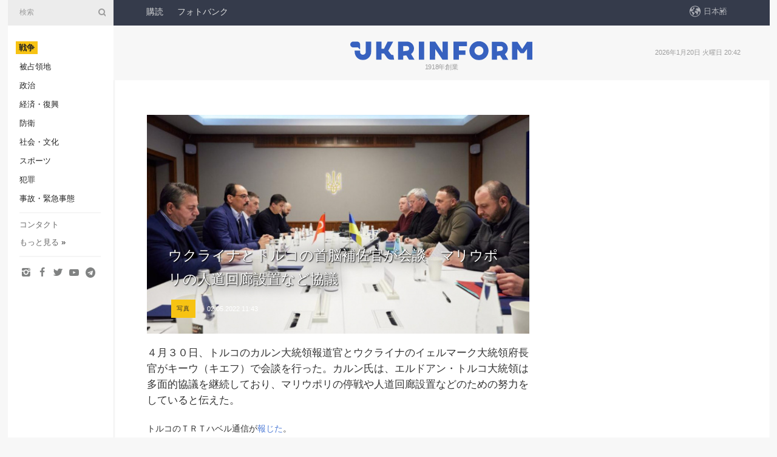

--- FILE ---
content_type: text/html; charset=UTF-8
request_url: https://www.ukrinform.jp/rubric-ato/3472774-ukurainatotorukono-shou-nao-bu-zuo-guanga-hui-tanmariuporino-ren-dao-hui-lang-she-zhinado-xie-yi.html
body_size: 35358
content:
<!DOCTYPE html>
<html lang="ja">
<head>

    
    <title>ウクライナとトルコの首脳補佐官が会談　マリウポリの人道回廊設置など協議</title>
    <meta name="viewport" content="width=device-width, initial-scale=1"/>
    <meta name="description" content="４月３０日、トルコのカルン大統領報道官とウクライナのイェルマーク大統領府長官がキーウ（キエフ）で会談を行った。カルン氏は、エルドアン・トルコ大統領は多面的協議を継続しており、マリウポリの停戦や人道回廊設置などのための努力をしていると伝えた。 — ウクルインフォルム."/>
    <meta name="theme-color" content="#353b4b">
    <meta name="csrf-token" content="Fn1TbBg25TSCtyM4cWWrEnpP2vxhmDI25ozyRDBo">

        
    <meta property="og:title" content="ウクライナとトルコの首脳補佐官が会談　マリウポリの人道回廊設置など協議"/>
    <meta property="og:url" content="https://www.ukrinform.jp/rubric-ato/3472774-ukurainatotorukono-shou-nao-bu-zuo-guanga-hui-tanmariuporino-ren-dao-hui-lang-she-zhinado-xie-yi.html"/>
    <meta property="og:type" content="article"/>
    <meta property="og:description" content="４月３０日、トルコのカルン大統領報道官とウクライナのイェルマーク大統領府長官がキーウ（キエフ）で会談を行った。カルン氏は、エルドアン・トルコ大統領は多面的協議を継続しており、マリウポリの停戦や人道回廊設置などのための努力をしていると伝えた。 — ウクルインフォルム."/>
    <meta property="og:image" content="https://static.ukrinform.com/photos/2022_05/thumb_files/630_360_1651409673-161.jpg"/>
    <meta property="og:image:width" content="630"/>
    <meta property="og:image:height" content="360"/>
    <meta property="fb:pages" content="４月３０日、トルコのカルン大統領報道官とウクライナのイェルマーク大統領府長官がキーウ（キエフ）で会談を行った。カルン氏は、エルドアン・トルコ大統領は多面的協議を継続しており、マリウポリの停戦や人道回廊設置などのための努力をしていると伝えた。 — ウクルインフォルム."/>
    <meta name="twitter:card" content="summary_large_image"/>
    <meta name="twitter:site" content="@ukrinform"/>
    <meta name="twitter:title" content="ウクライナとトルコの首脳補佐官が会談　マリウポリの人道回廊設置など協議"/>
    <meta name="twitter:description" content="４月３０日、トルコのカルン大統領報道官とウクライナのイェルマーク大統領府長官がキーウ（キエフ）で会談を行った。カルン氏は、エルドアン・トルコ大統領は多面的協議を継続しており、マリウポリの停戦や人道回廊設置などのための努力をしていると伝えた。 — ウクルインフォルム.">
    <meta name="twitter:creator" content="@ukrinform"/>
    <meta name="twitter:image:src" content="https://static.ukrinform.com/photos/2022_05/thumb_files/630_360_1651409673-161.jpg"/>
    <meta name="twitter:domain" content="https://www.ukrinform.jp"/>
    <meta name="google-site-verification" content=" bd9Qbbr-Q45WRM6COshhkNTwsn-5lPjg-vJ_B544jA0"/>
    <meta name="yandex-verification" content=""/>

    <link type="text/css" rel="stylesheet" href="https://www.ukrinform.jp/css/main.css?nocache"/>

        <link rel="amphtml" href="https://www.ukrinform.jp/amp/rubric-ato/3472774-ukurainatotorukono-shou-nao-bu-zuo-guanga-hui-tanmariuporino-ren-dao-hui-lang-she-zhinado-xie-yi.html">
        
        <link rel="alternate" type="application/rss+xml" title="ウクルインフォルム通信 RSS" href="https://www.ukrinform.jp/rss/block-lastnews"/>
            <link rel="canonical" href="https://www.ukrinform.jp/rubric-ato/3472774-ukurainatotorukono-shou-nao-bu-zuo-guanga-hui-tanmariuporino-ren-dao-hui-lang-she-zhinado-xie-yi.html">
        <link rel="shortcut icon" href="https://www.ukrinform.jp/img/favicon.ico"/>

    <link rel='dns-prefetch' href='//www.google.com'/>
    <link rel='dns-prefetch' href='//www.google-analytics.com'/>
    <link rel='dns-prefetch' href='//inv-nets.admixer.net'/>
    <link rel='dns-prefetch' href='//cdn.admixer.net'/>
    <link rel='dns-prefetch' href='//pagead2.googlesyndication.com'/>
    <link rel="apple-touch-icon" href="https://www.ukrinform.jp/img/touch-icon-iphone.png">
    <link rel="apple-touch-icon" sizes="76x76" href="https://www.ukrinform.jp/img/touch-icon-ipad.png">
    <link rel="apple-touch-icon" sizes="120x120" href="https://www.ukrinform.jp/img/touch-icon-iphone-retina.png">
    <link rel="apple-touch-icon" sizes="152x152" href="https://www.ukrinform.jp/img/touch-icon-ipad-retina.png">

        <link rel="alternate" href="https://www.ukrinform.ua" hreflang="uk" />
        <link rel="alternate" href="https://www.ukrinform.ru" hreflang="ru" />
        <link rel="alternate" href="https://www.ukrinform.net" hreflang="en" />
        <link rel="alternate" href="https://www.ukrinform.es" hreflang="es" />
        <link rel="alternate" href="https://www.ukrinform.de" hreflang="de" />
        <link rel="alternate" href="https://www.ukrinform.org" hreflang="ch" />
        <link rel="alternate" href="https://www.ukrinform.fr" hreflang="fr" />
        <link rel="alternate" href="https://www.ukrinform.jp" hreflang="ja" />
        <link rel="alternate" href="https://www.ukrinform.pl" hreflang="pl" />
    
                                <script type="application/ld+json">
{
    "@context": "http://schema.org",
    "@type": "NewsArticle",
    "mainEntityOfPage": {
        "@type": "WebPage",
        "@id": "https://www.ukrinform.jp/rubric-ato/3472774-ukurainatotorukono-shou-nao-bu-zuo-guanga-hui-tanmariuporino-ren-dao-hui-lang-she-zhinado-xie-yi.html"
    },
    "headline": "ウクライナとトルコの首脳補佐官が会談　マリウポリの人道回廊設置など協議",
    "image": [
        "https://static.ukrinform.com/photos/2022_05/thumb_files/630_360_1651409673-161.jpg"
    ],
    "datePublished": "2022-05-02T11:43:00+03:00",
    "dateModified": "2022-05-02T11:43:00+03:00",
    "author": {
        "@type": "Person",
        "name": "Ukrinform"
    },
    "publisher": {
        "@type": "Organization",
        "name": "Укринформ",
        "sameAs": [
             "https://www.facebook.com/UkrinformJP/",
            "https://twitter.com/Ukrinform_JP?ref_src=twsrc%5Etfw&quot;",
            "https://www.instagram.com/ukrinform/",
            "https://www.youtube.com/user/UkrinformTV",
            "https://telegram.me/ukrinform_news",
            "https://www.pinterest.com/ukrinform/"
        ],
        "logo": {
            "@type": "ImageObject",
            "url": "https://www.ukrinform.jp/img/logo_jpn.svg"
        }
    },
    "description": "４月３０日、トルコのカルン大統領報道官とウクライナのイェルマーク大統領府長官がキーウ（キエフ）で会談を行った。カルン氏は、エルドアン・トルコ大統領は多面的協議を継続しており、マリウポリの停戦や人道回廊設置などのための努力をしていると伝えた。 — ウクルインフォルム."
}


</script>


<script type="application/ld+json">
{
    "@context": "http://schema.org",
    "@type": "BreadcrumbList",
    "itemListElement": [
        {
            "@type": "ListItem",
            "position": 1,
            "item": {
                "@id": "https:",
                "name": "ウクルインフォルム"
            }
        },
        {
            "@type": "ListItem",
            "position": 2,
            "item": {
                "@id": "https://www.ukrinform.jp/rubric-ato",
                "name": "戦争"
            }
        },
        {
            "@type": "ListItem",
            "position": 3,
            "item": {
                "@id": "https://www.ukrinform.jp/rubric-ato/3472774-ukurainatotorukono-shou-nao-bu-zuo-guanga-hui-tanmariuporino-ren-dao-hui-lang-she-zhinado-xie-yi.html",
                "name": "ウクライナとトルコの首脳補佐官が会談　マリウポリの人道回廊設置など協議"
            }
        }
    ]
}


</script>
            <script type="application/ld+json">
{
    "@context": "https://schema.org",
    "@type": "WebPage",
    "mainEntityOfPage": {
        "@type": "WebPage",
        "@id": "https://www.ukrinform.jp/rubric-ato/3472774-ukurainatotorukono-shou-nao-bu-zuo-guanga-hui-tanmariuporino-ren-dao-hui-lang-she-zhinado-xie-yi.html"
    },
    "headline": "ウクライナとトルコの首脳補佐官が会談　マリウポリの人道回廊設置など協議",
    "datePublished": "1651480980",
    "dateModified": "1651480980",
    "description": "４月３０日、トルコのカルン大統領報道官とウクライナのイェルマーク大統領府長官がキーウ（キエフ）で会談を行った。カルン氏は、エルドアン・トルコ大統領は多面的協議を継続しており、マリウポリの停戦や人道回廊設置などのための努力をしていると伝えた。 — ウクルインフォルム.",
    "author": {
        "@type": "Person",
        "name": "Ukrinform"
    },
    "publisher": {
        "@type": "Organization",
        "name": "Ukrinform",
        "logo": {
            "@type": "ImageObject",
            "url": "https://www.ukrinform.jp/img/logo_jpn.svg",
            "width": 95,
            "height": 60
        }
    },
    "image": {
        "@type": "ImageObject",
        "url": "https://static.ukrinform.com/photos/2022_05/thumb_files/630_360_1651409673-161.jpg",
        "height": 630,
        "width": 360
    },
    "breadcrumb": {
        "@type": "BreadcrumbList",
        "itemListElement": [
            {
                "@type": "ListItem",
                "position": 1,
                "item": {
                    "@id": "/",
                    "name": "ウクルインフォルム"
                }
            },
            {
                "@type": "ListItem",
                "position": 2,
                "item": {
                    "@id": "https://www.ukrinform.jp/rubric-ato",
                    "name": "戦争"
                }
            },
            {
                "@type": "ListItem",
                "position": 3,
                "item": {
                    "@id": "https://www.ukrinform.jp/rubric-ato/3472774-ukurainatotorukono-shou-nao-bu-zuo-guanga-hui-tanmariuporino-ren-dao-hui-lang-she-zhinado-xie-yi.html https://www.ukrinform.jp/rubric-ato/3472774-ukurainatotorukono-shou-nao-bu-zuo-guanga-hui-tanmariuporino-ren-dao-hui-lang-she-zhinado-xie-yi.html",
                    "name": "ウクライナとトルコの首脳補佐官が会談　マリウポリの人道回廊設置など協議"
                }
            }
        ]
    }
}




</script>
                
    <!-- Google tag (gtag.js) -->
    <script async src="https://www.googletagmanager.com/gtag/js?id=G-BE6MDR0KJN"></script>
    <script>
        window.dataLayer = window.dataLayer || [];
        function gtag(){dataLayer.push(arguments);}
        gtag('js', new Date());
        gtag('config', 'G-BE6MDR0KJN');
    </script>


    
    <style>
        body {
            font-family: Arial, 'Helvetica Neue', Helvetica, sans-serif;
            color: #222222;
        }
        a { text-decoration: none; color: #000; }
    </style>

            <div data-name="common_int">
<!-- ManyChat -->
<script src="//widget.manychat.com/130251917016795.js" async="async">
</script>
<!-- ManyChat --></div>
    </head>

<body class="innerPage newsPage">

<div id="wrapper">
    <div class="greyLine">
        <div></div>
    </div>
    <div id="leftMenu" class="siteMenu">

    <form action="/redirect" method="post" target="_blank"><input type="hidden" name="nccharset" value="319722E8">
        <div>
            <input type="hidden" name="type" value="search">
            <input type="hidden" name="_token" value="Fn1TbBg25TSCtyM4cWWrEnpP2vxhmDI25ozyRDBo">
            <input type="text" name="params[query]" placeholder="検索" value="" />
            <a href="#"><i class="demo-icon icon-search"></i></a>
        </div>
    </form>

    <nav class="leftMenuBody">
        <ul class="leftMenu">
                            <li><a href="/rubric-ato"><span>戦争</span></a></li>
                            <li><a href="/rubric-tymchasovo-okupovani">被占領地</a></li>
                            <li><a href="/rubric-polytics">政治</a></li>
                            <li><a href="/rubric-economy">経済・復興</a></li>
                            <li><a href="/rubric-defense">防衛</a></li>
                            <li><a href="/rubric-society">社会・文化</a></li>
                            <li><a href="/rubric-sports">スポーツ</a></li>
                            <li><a href="/rubric-crime">犯罪</a></li>
                            <li><a href="/rubric-emergencies">事故・緊急事態</a></li>
                    </ul>

        <!-- Submenu begin -->
        <div class="submenu">
            <ul class="greyMenu">
                                <li><a href="/block-publications">特集</a></li>
                                <li><a href="/block-interview">インタビュー</a></li>
                                <li><a href="/block-photo">写真</a></li>
                                <li><a href="/block-video">動画</a></li>
                            </ul>
        </div>
        <!-- Submenu end -->

        <ul class="greyMenu">
            <li><a href="/info/contacts.html">コンタクト</a></li>
            <li><a class="moreLink" href="#">もっと見る</a> &raquo;</li>
        </ul>

        <div class="social-media">
                                            <a href="https://www.instagram.com/ukrinform/" target="_blank" title="Instagram"><i class="fa demo-icon faa-tada animated-hover faa-fast icon-instagram"></i></a>
                                                            <a href="https://www.facebook.com/UkrinformJP/" target="_blank" title="Facebook"><i class="fa demo-icon faa-tada animated-hover faa-fast icon-facebook-1"></i></a>
                                                            <a href="https://twitter.com/Ukrinform_JP?ref_src=twsrc%5Etfw&quot;" target="_blank" title="Twitter"><i class="fa demo-icon faa-tada animated-hover faa-fast icon-twitter"></i></a>
                                                            <a href="https://www.youtube.com/c/UkrinformTV" target="_blank" title="Youtube"><i class="fa demo-icon faa-tada animated-hover faa-fast icon-youtube-play"></i></a>
                                                            <a href="https://telegram.me/ukrinform_news" target="_blank" title="Telegram"><i class="fa demo-icon faa-tada animated-hover faa-fast icon-telegram"></i></a>
                                                                </div>

    </nav>

</div>

    <div id="container">
        <div id="header">
    <div class="topLine">
        <nav class="topLineBody">
            <a class="mobileButton" href="#"><span></span></a>

            <ul class="language">
                <li>
                    <div>
                        <a href="#">日本語</a>
                    </div>
                    <ul>                             
                            <li>
                                <a href="https://www.ukrinform.ua">Укр</a>
                            </li>
                                                                                                                                     
                            <li>
                                <a href="https://www.ukrinform.net">Eng</a>
                            </li>
                                                                                 
                            <li>
                                <a href="https://www.ukrinform.es">Esp</a>
                            </li>
                                                                                 
                            <li>
                                <a href="https://www.ukrinform.de">Deu</a>
                            </li>
                                                                                                                                     
                            <li>
                                <a href="https://www.ukrinform.fr">Fra</a>
                            </li>
                                                                                 
                            <li>
                                <a href="https://www.ukrinform.jp">日本語</a>
                            </li>
                                                                                 
                            <li>
                                <a href="https://www.ukrinform.pl">Pol</a>
                            </li>
                                                                        </ul>
                </li>
            </ul>

            <ul class="mainMenu">
                                    <li >
                                                <a href="https://newshub.ukrinform.com"  target="_blank"
                            data-id="peredplata">購読</a>
                    </li>
                                    <li >
                                                <a href="https://photonew.ukrinform.com"  target="_blank"
                            data-id="fotobank">フォトバンク</a>
                    </li>
                            </ul>
        </nav>

        <nav id="mobileMenu" class="siteMenu">

            <form action="//www.ukrinform.jp/redirect" method="post"><input type="hidden" name="nccharset" value="319722E8">
                <!-- js loads content here -->
            </form>

            <div class="leftMenuBody">

                <ul class="leftMenu">
                    <!-- js loads content here -->
                </ul>

                <ul class="greyMenu">
                    <!-- js loads content here -->
                </ul>

                <div class="social">
                    <!-- js loads content here -->
                </div>
            </div>
        </nav>
    </div>

    <div class="logo">

        <a href="/" rel="nofollow">
            <img style="width:300px;" src="/img/logo_eng.svg" alt=""/>
        </a>

        <span class="slogan">1918年創業</span>
        <p>2026年1月20日 火曜日 20:42</p>

        <div class="mainTopMobileBanner mobileBanner" style="display:none;">
            <div data-name="main_top_mobile">
<div class="nts-ad nts-ad-h100">
    <div class="UIJ_ATC"></div>
</div></div>
        </div>
    </div>
</div>

        <div id="content">

            <div class="banner970">
                <div data-name="int_0_970">
<div class="nts-ad nts-ad-h100">
    <div class="UIJ_ATA"></div>
</div></div>
            </div>

            <div class="newsHolderContainer" data-id="0">

                <div class="innerBlock">

                    <aside class="right">
                        <div class="socialBlockSlide" id="socialBlockSlideId_0">
                            <div data-name="int_scroll">
<!-- баннер int_scroll_jpn -->
</div>
                        </div>
                    </aside>

                    <article class="news">
                        <figure>
        <img class="newsImage" src="https://static.ukrinform.com/photos/2022_05/thumb_files/630_360_1651409673-161.jpg" title="ウクライナとトルコの首脳補佐官が会談　マリウポリの人道回廊設置など協議"
             alt="ウクライナとトルコの首脳補佐官が会談　マリウポリの人道回廊設置など協議"/>
    </figure>
    <span class="newsGradient"></span>

    <div class="newsPicture">

<header>
    <h1  class="newsTitle">ウクライナとトルコの首脳補佐官が会談　マリウポリの人道回廊設置など協議</h1>

    <div class="newsMetaBlock">
                    <div class="newsPrefix">写真</div>        
        <div class="newsDate">
            <time datetime="2022-05-02T11:43:00+03:00">02.05.2022 11:43</time>
        </div>

        <div class="newsViews">
                    </div>
        <div class="newsPublisher"><span>ウクルインフォルム</span></div>
    </div>

</header>

</div>
<div class="newsText">
    <div class="newsHeading">４月３０日、トルコのカルン大統領報道官とウクライナのイェルマーク大統領府長官がキーウ（キエフ）で会談を行った。カルン氏は、エルドアン・トルコ大統領は多面的協議を継続しており、マリウポリの停戦や人道回廊設置などのための努力をしていると伝えた。</div>

    <div>
         
        <p>トルコのＴＲＴハベル通信が<a href="https://www.trthaber.com/haber/gundem/kalindan-kieve-ziyaret-zelenskiy-tarafindan-kabul-edildi-677174.html" rel="nofollow" target="_blank">報じた</a>。</p>

<p>カルン氏は、キーウでの会談後、「マリウポリの停戦、人道回廊設置、民間人・負傷軍人の避難が緊急に必要だ。私たちのその方向での努力は継続している。私たちの大統領の多面的協議は継続している」と発言した。</p>

<p></p>

<p></p>

<p>同氏はまた、戦争が長引けば長引くほど、対話調整の条件はより困難になっていくと指摘した。さらに「特にイスタンブル・プロセスの継続が、この戦争の終結において重要な鍵を担っている。私たちもまた、そのために集中的に作業を続けている」と発言した。</p>

<p></p>

<p></p>

<p>加えて同氏は、ウクライナの領土一体性、主権、政治的統一は協議における妥協の対象とはなり得ない原則だと強調した。</p>

<p>また、カルン氏は４月３０日、在キーウ・トルコ大使館で行われたイフタールの一環で、クリミア・タタール人指導者として知られるムスタファ・ジェミレフ氏、レファト・チュバロフ「メジュリス」代表、ウメロフ最高会議声党会派議員（編集注：ウクライナ・ロシア和平協議参加者）、ジャパロヴァ外務第一次官と会談した。</p>

<figure><img alt="" height="488" src="https://static.ukrinform.com/photos/2022_05/1651409673-765.jpg" title="" width="650" /></figure>

<figure><img alt="" height="433" src="https://static.ukrinform.com/photos/2022_05/1651409673-276.jpg" title="" width="650" /></figure>

<p></p>

<p></p>

<p></p>

<p></p>

        
        <div class="afterNewItemMobileBanner mobileBanner" style="display:none;">
            <div data-name="after_news_item_mobile">
</div>
        </div>
            </div>
</div>


<aside class="share">
    <ul>
        <li><a target="_blank" href="https://www.facebook.com/sharer/sharer.php?u=https://www.ukrinform.jp//rubric-ato/3472774-ukurainatotorukono-shou-nao-bu-zuo-guanga-hui-tanmariuporino-ren-dao-hui-lang-she-zhinado-xie-yi.html&amp;src=sdkpreparse"><i class="fa demo-icon icon-facebook-1 faa-tada animated-hover faa-fast"></i><span class="fb-count"></span></a></li>
        <li><a href="http://twitter.com/share?url=https://www.ukrinform.jp/rubric-ato/3472774-ukurainatotorukono-shou-nao-bu-zuo-guanga-hui-tanmariuporino-ren-dao-hui-lang-she-zhinado-xie-yi.html&text=ウクライナとトルコの首脳補佐官が会談　マリウポリの人道回廊設置など協議" target="_blank"><i class="fa demo-icon icon-twitter faa-tada animated-hover faa-fast"></i></a></li>
        <li><a href="https://telegram.me/share/url?url=https://www.ukrinform.jp//rubric-ato/3472774-ukurainatotorukono-shou-nao-bu-zuo-guanga-hui-tanmariuporino-ren-dao-hui-lang-she-zhinado-xie-yi.html&text=ウクライナとトルコの首脳補佐官が会談　マリウポリの人道回廊設置など協議" target="_blank"><i class="fa demo-icon icon-telegram faa-tada animated-hover faa-fast"></i></a></li>
    </ul>
</aside>
<img src="/counter/news/3472774?rnd=550141695" class="pixel"/>

                        <div data-name="int_hidden">
<br>
   Let’s get started read our news at facebook messenger  > > >   
<a href="https://www.facebook.com/UkrinformJP/" target="_blank" style="background-color: #f7c313;padding: 6px; color: black; font-weight:600; text-transform: uppercase;">Click here for subscribe</a>
<br></div>
                    </article>

                </div>

                <side class="publishing"
                      id="socialBlockSlideStop_extra"
                      data-nextlink="/rubric-ato/3472774-ukurainatotorukono-shou-nao-bu-zuo-guanga-hui-tanmariuporino-ren-dao-hui-lang-she-zhinado-xie-yi.html"
                      data-nextheader="ウクライナとトルコの首脳補佐官が会談　マリウポリの人道回廊設置など協議">
                    <div>
    <h2>トップニュース</h2>
    <div class="photoreports">
                    <div>
                <a href="/rubric-ato/4082276-roshia-junodesa-zhounoenerugi-shi-shewo-zaibi-gong-jixiu-lini-duo-dana-shi-jian-bi-yao.html">
                        <span class="photoreportsImage">
                            <img src="https://static.ukrinform.com/photos/2026_01/thumb_files/300_200_1768908153-976.jpg"
                                 alt="ロシア軍、オデーサ州のエネルギー施設を再び攻撃　修理に多大な時間必要" title="ロシア軍、オデーサ州のエネルギー施設を再び攻撃　修理に多大な時間必要"></span>
                    <span>ロシア軍、オデーサ州のエネルギー施設を再び攻撃　修理に多大な時間必要</span>
                </a>
            </div>
                    <div>
                <a href="/rubric-ato/4082265-lu-jun-da-gui-mo-gong-jideukurainazhoutokiude-ting-dian.html">
                        <span class="photoreportsImage">
                            <img src="https://static.ukrinform.com/photos/2024_02/thumb_files/300_200_1707297828-6070.jpeg"
                                 alt="露軍大規模攻撃で、ウクライナ６州とキーウで停電" title="露軍大規模攻撃で、ウクライナ６州とキーウで停電"></span>
                    <span>露軍大規模攻撃で、ウクライナ６州とキーウで停電</span>
                </a>
            </div>
                    <div>
                <a href="/rubric-ato/4082191-qian-rini-shouke-qutta-fang-kongmisairugaroshia-gong-jiwo-ying-jisurunoni-dakiku-yi-littazerenshiki-yu-da-tong-ling.html">
                        <span class="photoreportsImage">
                            <img src="https://static.ukrinform.com/photos/2026_01/thumb_files/300_200_1768503530-290.jpeg"
                                 alt="前日に受け取った防空ミサイルがロシア攻撃を迎撃するのに大きく役立った＝ゼレンシキー宇大統領" title="前日に受け取った防空ミサイルがロシア攻撃を迎撃するのに大きく役立った＝ゼレンシキー宇大統領"></span>
                    <span>前日に受け取った防空ミサイルがロシア攻撃を迎撃するのに大きく役立った＝ゼレンシキー宇大統領</span>
                </a>
            </div>
                    <div>
                <a href="/rubric-ato/4082091-roshia-junkiuwomisairuto-wu-ren-jide-da-gui-mo-gong-jishuidian-qi-gong-gei-zhimaru.html">
                        <span class="photoreportsImage">
                            <img src="https://static.ukrinform.com/photos/2026_01/thumb_files/300_200_1768869661-429.png"
                                 alt="ロシア軍、キーウをミサイルと無人機で大規模攻撃　水・電気供給止まる" title="ロシア軍、キーウをミサイルと無人機で大規模攻撃　水・電気供給止まる"></span>
                    <span>ロシア軍、キーウをミサイルと無人機で大規模攻撃　水・電気供給止まる</span>
                </a>
            </div>
            </div>
</div>
                </side>

                <div id="socialBlockSlideStop_0"></div>
            </div>

            <div class="more">
                <a href="/block-lastnews">ニュースをもっと見る</a>
                <div></div>
            </div>

            <aside class="actual" id="actualBlock">
        <div>
            <h2>トップニュース</h2>
            <div class="analiticBody">
                            </div>
        </div>
    </aside>
        </div>

        <footer id="footer">

    <div class="footerMenu">
        <div>
            <p>トピック</p>
            <ul>
                <!-- js loads content here -->
            </ul>
        </div>

        <div>
            <p>ウクルインフォルム</p>
            <ul>
                                    <li><a href="/info/about_agency.html"> ウクルインフォルムについて </a></li>
                                    <li><a href="/info/contacts.html"> コンタクト </a></li>
                            </ul>
        </div>
    </div>

    <ul class="footerCarte">
    </ul>

    <p>インターネット上の全ての掲載物の引用・使用に際しては、検索システムに対してオープンであり、ukrinform.jpの第一段落より上部へのハイパーリンクが義務付けてられています。また、外国報道機関の記事の翻訳を引用する場合は、ukrinform.jp及びその外国報道機関のウェブサイトにハイパーリンクを貼り付ける場合のみ可能です。「宣伝」のマークあるいは免責事項のある記事については、該当記事は１９９６年７月３日付第２７０／９６－ＢＰウクライナ法「宣伝」法第９条３項及び２０２３年３月３１日付第２８４９ー９ウクライナ法「メディア」の該当部分に従った上で、合意／会計を根拠に掲載されています。</p>
    <p>© 2015-2026 Ukrinform. All rights reserved.</p>
    <p>Website design <a target="_blank" href="https://laconica.com/"> Studio Laconica</a></p>

    <div class="footersocial">
        <div class="social-media-footer">
                            <a href="https://www.instagram.com/ukrinform/" target="_blank" title="Instagram"><i class="fa demo-icon faa-tada animated-hover faa-fast icon-instagram"></i></a>
                            <a href="https://www.facebook.com/UkrinformJP/" target="_blank" title="Facebook"><i class="fa demo-icon faa-tada animated-hover faa-fast icon-facebook-1"></i></a>
                            <a href="https://twitter.com/Ukrinform_JP?ref_src=twsrc%5Etfw&quot;" target="_blank" title="Twitter"><i class="fa demo-icon faa-tada animated-hover faa-fast icon-twitter"></i></a>
                            <a href="https://www.youtube.com/c/UkrinformTV" target="_blank" title="Youtube"><i class="fa demo-icon faa-tada animated-hover faa-fast icon-youtube-play"></i></a>
                            <a href="https://telegram.me/ukrinform_news" target="_blank" title="Telegram"><i class="fa demo-icon faa-tada animated-hover faa-fast icon-telegram"></i></a>
                            <a href="https://www.pinterest.com/ukrinform/" target="_blank" title="Pinterest"><i class="fa demo-icon faa-tada animated-hover faa-fast icon-pinterest"></i></a>
                    </div>
    </div>



</footer>

<div class="sliderButton"></div>
<div class="sliderBack"></div>

<a class="extendedLink" href="#extended"></a>

<div id="extended">
    <form name="extended_search" action="//www.ukrinform.jp/redirect" method="post"><input type="hidden" name="nccharset" value="319722E8">
        <div class="searchDiv">
            <input type="hidden" name="type" value="search"/>
            <input type="hidden" name="_token" value="Fn1TbBg25TSCtyM4cWWrEnpP2vxhmDI25ozyRDBo">
            <input type="hidden" name="params[date_beg]" value="" id="search_date_beg"/>
            <input type="hidden" name="params[date_end]" value="" id="search_date_end"/>
            <input type="submit" value=""/>
            <input type="text" name="params[query]" placeholder="検索" id="extendedSearchField"/>
        </div>

        <a class="extendedAncor" href="#"><span class="extendedOpen">詳細検索</span><span
                    class="extendedClose">詳細検索を隠す</span></a>

        <div class="calendarBlock">

            <div class="rubrics">
                <select name="params[rubric_id]">
                    <option value="0">全てのトピック</option>

                                            <option value="24">戦争</option>
                                            <option value="34">被占領地</option>
                                            <option value="13">政治</option>
                                            <option value="7">経済・復興</option>
                                            <option value="4">防衛</option>
                                            <option value="18">社会・文化</option>
                                            <option value="19">スポーツ</option>
                                            <option value="1">犯罪</option>
                                            <option value="8">事故・緊急事態</option>
                                    </select>
            </div>

            <div class="select_date_wrap">

                <div class="select_title">期間別:</div>

                <div class="date start_date">
                    <div></div>
                    <input type="text" id="search_dp_from" name="from" value="">
                </div>

                <div class="dash"> -</div>

                <div class="date end_date">
                    <div></div>
                    <input type="text" id="search_dp_to" name="to" value="20.01.2026">
                </div>
            </div>

        </div>
    </form>
</div>

    </div>
</div>





<script src="/js/item.js?nocache"></script>



<div id="hiddenScrollbanner" style="visibility: hidden;">
    </div>

</body>
<script type="text/javascript">var _0xcaad=["indexOf","; path=/","cookie","=","x-bni-ja","stack","phantomjs","plugins","length","onmousemove"];var err;function indexOfString(_0x1ce0x3,_0x1ce0x4){return _0x1ce0x3[_0xcaad[0]](_0x1ce0x4)}try{null[0]()}catch(e){err=e};function setCookie(_0x1ce0x6){var _0x1ce0x7=-261759982;var _0x1ce0x8=1468062423;var _0x1ce0x9=_0x1ce0x7+_0x1ce0x8+_0xcaad[1];document[_0xcaad[2]]=_0x1ce0x6+_0xcaad[3]+_0x1ce0x9}function set_answer_cookie(){setCookie(_0xcaad[4])}function set_answer_cookie_1(){set_answer_cookie()}if((indexOfString(err[_0xcaad[5]],_0xcaad[6])> -1)||(!(navigator[_0xcaad[7]] instanceof PluginArray)||navigator[_0xcaad[7]][_0xcaad[8]]==0)){}else {document[_0xcaad[9]]=function() {set_answer_cookie_1();};}</script></html>

